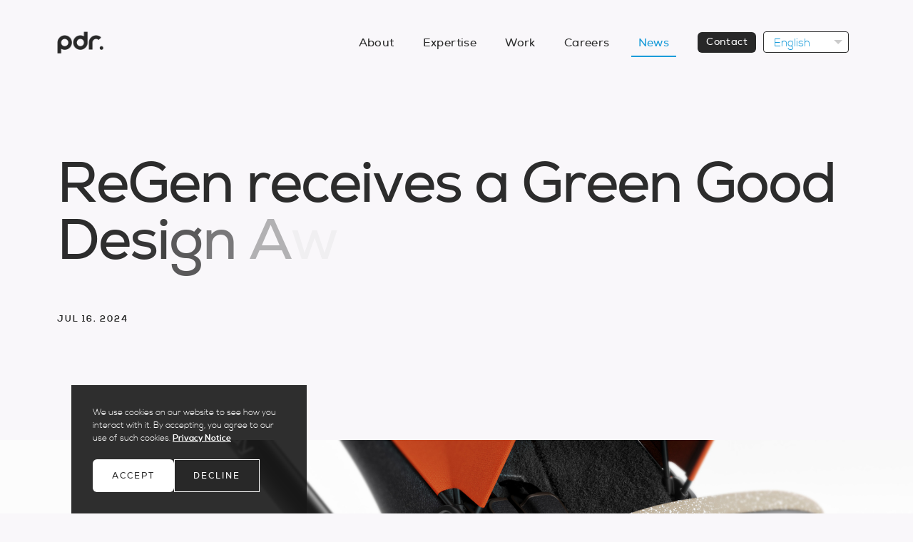

--- FILE ---
content_type: text/html; charset=UTF-8
request_url: https://www.pdr-consultancy.com/news/our-regen-concept-design-with-icandy-has-won-a-green-good-design-award
body_size: 6356
content:
<!DOCTYPE html>
<html class="no-js" lang="">
  <head>
    <meta charset="utf-8" />
    <title>
              ReGen receives a Green Good Design Award  | PDR News
          </title>
    <meta name="description" content="We’re very pleased to announce that we’ve won a Green Good Design Award for our ReGen pushchair concept, designed in collaboration with leading manufacturer, iCandy. Read more &gt;&gt;" />
    <meta name="viewport" content="width=device-width, initial-scale=1" />

    <link rel="apple-touch-icon" sizes="180x180" href="/apple-touch-icon.png" />
    <link rel="icon" type="image/png" sizes="32x32" href="/favicon-32x32.png" />
    <link rel="icon" type="image/png" sizes="16x16" href="/favicon-16x16.png" />
    <link rel="manifest" href="/site.webmanifest" />
    <link rel="mask-icon" href="/safari-pinned-tab.svg" color="#5bbad5" />
    <meta name="msapplication-TileColor" content="#da532c" />
    <meta name="theme-color" content="#ffffff" />

    <link rel="stylesheet" href="/assets/core.css" />

    <meta property="og:title" content="ReGen receives a Green Good Design Award  | PDR News" />
    <meta property="og:type" content="website" />
    <meta property="og:url" content="https://www.pdr-consultancy.com/news/our-regen-concept-design-with-icandy-has-won-a-green-good-design-award" />
    <meta property="og:image"
      content="https://www.pdr-consultancy.com//cmsassets/general/iCandy-Green-Good-hero_2024-07-16-152623.jpg" />
    <meta property="og:description"
      content="We’re very pleased to announce that we’ve won a Green Good Design Award for our ReGen pushchair concept, designed in collaboration with leading manufacturer, iCandy. Read more &gt;&gt;" />

    <style>
      .js-blast { opacity: 0; }
    </style>
  </head>

  
            
  <body style="background-color: #f9f7fa;">
    <!--  [if IE]>
    <p class="browserupgrade">You are using an <strong>outdated</strong> browser. Please <a href="https://browsehappy.com/">upgrade your browser</a> to improve your experience and security.</p>
    <![endif]  -->
    <header class="w-header">
      <div class="header">
        <a href="https://www.pdr-consultancy.com/"><img src="/assets/images/pdr_logo.svg" alt="The PDR logo"></a>
        <nav class="w-primary-navigation">
          <ul class="primary-navigation">
                                        <li class="primary-navigation__link ">
                <a href="https://www.pdr-consultancy.com/about">About</a>
              </li>
                                        <li class="primary-navigation__link ">
                <a href="https://www.pdr-consultancy.com/expertise">Expertise</a>
              </li>
                                        <li class="primary-navigation__link ">
                <a href="https://www.pdr-consultancy.com/work">Work</a>
              </li>
                                        <li class="primary-navigation__link ">
                <a href="https://www.pdr-consultancy.com/careers">Careers</a>
              </li>
                                        <li class="primary-navigation__link is-selected">
                <a href="https://www.pdr-consultancy.com/news">News</a>
              </li>
                                        <li class="primary-navigation__link ">
                <a href="https://www.pdr-consultancy.com/contact">Contact</a>
              </li>
                        </ul>
            <div class="dropdown dropdown--language" id="js-language-dropdown">
                                                                            <div class="dropdown__selected">
                    <span class="dropdown__label">English</span>
                    <span class="dropdown__label dropdown__label--truncated">En</span>
                  </div>
                                                                                                                                                                                                                                <ul class="dropdown__options" id="js-language-dropdown-options">
                                                                                        <li class="dropdown__option">
                                                                                                                                                                                          <a href="https://www.pdr-consultancy.com/cy/news/our-regen-concept-design-with-icandy-has-won-a-green-good-design-award">
                        <span class="dropdown__label">Cymraeg</span>
                        <span class="dropdown__label dropdown__label--truncated">Cy</span>
                      </a>
                    </li>
                                                                        <li class="dropdown__option">
                                                                                                                                                                                          <a href="https://www.pdr-consultancy.com/zh/news/our-regen-concept-design-with-icandy-has-won-a-green-good-design-award">
                        <span class="dropdown__label">中文</span>
                        <span class="dropdown__label dropdown__label--truncated">中文</span>
                      </a>
                    </li>
                                                                        <li class="dropdown__option">
                                                                                                                                                                                          <a href="https://www.pdr-consultancy.com/de/news/our-regen-concept-design-with-icandy-has-won-a-green-good-design-award">
                        <span class="dropdown__label">Deutsch</span>
                        <span class="dropdown__label dropdown__label--truncated">De</span>
                      </a>
                    </li>
                                                                        <li class="dropdown__option">
                                                                                                                                                                                          <a href="https://www.pdr-consultancy.com/es/news/our-regen-concept-design-with-icandy-has-won-a-green-good-design-award">
                        <span class="dropdown__label">Español</span>
                        <span class="dropdown__label dropdown__label--truncated">Es</span>
                      </a>
                    </li>
                                                                        <li class="dropdown__option">
                                                                                                                                                                                          <a href="https://www.pdr-consultancy.com/ko/news/our-regen-concept-design-with-icandy-has-won-a-green-good-design-award">
                        <span class="dropdown__label">한국인</span>
                        <span class="dropdown__label dropdown__label--truncated">한국인</span>
                      </a>
                    </li>
                                                                        <li class="dropdown__option">
                                                                                                                                                                                          <a href="https://www.pdr-consultancy.com/ja/news/our-regen-concept-design-with-icandy-has-won-a-green-good-design-award">
                        <span class="dropdown__label">日本語</span>
                        <span class="dropdown__label dropdown__label--truncated">日本語</span>
                      </a>
                    </li>
                                                </ul>
          </div>
          <div class="small-navigation" id="small-navigation">
            <button class="hamburger js-toggle-target"
              data-target-id="small-navigation">

            </button>
            <div class="small-navigation__menu">
              <img src="/assets/images/pdr_logo_light.png"
                class="small-navigation__logo" />
              <ul class="small-navigation__menu-links">
                                  <li class="small-navigation__menu-link">
                    <a href="https://www.pdr-consultancy.com/about">
                      About
                    </a>
                  </li>
                                  <li class="small-navigation__menu-link">
                    <a href="https://www.pdr-consultancy.com/expertise">
                      Expertise
                    </a>
                  </li>
                                  <li class="small-navigation__menu-link">
                    <a href="https://www.pdr-consultancy.com/work">
                      Work
                    </a>
                  </li>
                                  <li class="small-navigation__menu-link">
                    <a href="https://www.pdr-consultancy.com/careers">
                      Careers
                    </a>
                  </li>
                                  <li class="small-navigation__menu-link">
                    <a href="https://www.pdr-consultancy.com/news">
                      News
                    </a>
                  </li>
                                  <li class="small-navigation__menu-link">
                    <a href="https://www.pdr-consultancy.com/contact">
                      Contact
                    </a>
                  </li>
                              </ul>
            </div>
          </div>
        </nav>
      </div>
    </header>
    <main id="main" class="main">
          <section class="s-site-section s-site-section--contiguous">
        <div class="page-title d-site-section">
            <div class="page-meta">
                                    <div class="page-meta__names">
                                    <span class="page-meta__name">Jul 16. 2024</span>
                </div>
            </div>
            <h1 class="page-title__headline js-blast">ReGen receives a Green Good Design Award</h1>
            <p class="page-title__subtitle"></p>
        </div>
    </section>
    <div class="w-hero js-reveal-hero" data-target="production-copy" style="overflow-x: hidden;">
        <div class="js-fitted-image">
            <div class="hero__image">
                                    <img src="/cmsassets/general/iCandy-Green-Good-hero_2024-07-16-152623.jpg">
                            </div>
            <style>
                .w-hero::before {
                    content: '';
                    background-color: #f9f7fa;
                }
            </style>
            <div class="hero__cover" style="background-color: #f9f7fa"></div>
        </div>

    </div>
                        <section class="nonanim-illustrated-text ">
            <div class="nonanim-illustrated-text__copy-holder">
                <div class="nonanim-illustrated-text__copy">
                    <p>We’re very pleased to announce that our <a href="https://www.good-designawards.com/green-good-design-award-details-page.html?award=55511" target="_blank" rel="noreferrer noopener">ReGen Baby Stroller</a> concept, designed in collaboration with leading manufacturer iCandy has won a Green Good Design Award 2024.</p>
<p>ReGen presents a more sustainable approach to the pushchair sector, designed for the future generation of consumers who place societal and environmental considerations at the heart of their purchasing without compromising on functionality, aesthetics or value.</p>
<p>ReGen is more than a product; it pilots a new form of business for the company and a new model of ownership for the customer that produces significant environmental benefits in a commercially sustainable way.</p>
<p><br />Carmen Wong, Lead Industrial Designer, said the following on the award win:</p>
<p><em>“We’re very proud to have won a Green Good Design award for the iCandy ReGen concept. The opportunity to work with such a well-established brand in iCandy on an exciting, sustainability-focussed concept has been a challenging yet rewarding project for the team. To be recognised and to receive such a prestigious accolade by the jury is brilliant for PDR.”</em></p>
<p><strong><br />About the awards</strong></p>
<p>The <a href="https://www.good-designawards.com/green-good-design-winners/" target="_blank" rel="noreferrer noopener">Green GOOD DESIGN</a> Awards recognises designs ‘that have forwarded exceptional thinking and inspired greater progress toward a healthier and more sustainable universe.’ Experts from around the world serve as the jury, which meets annually to identify the best new entries in product, environmental, graphic, packaging and communication design.<br /></p>
<p><strong>Discover </strong><strong>more</strong></p>
<p>Read about how ReGen also won a prestigious <a href="https://www.pdr-consultancy.com/news/weve-won-two-if-awards">iF Award earlier this year</a> or if you’d like us to develop a concept with you, <a href="https://www.pdr-consultancy.com/contact">get in touch.</a></p>
                </div>
            </div>
            <img class="nonanim-illustrated-text__image" src="/cmsassets/general/iCandy-single-image.png">
        </section>
            <div class="s-site-section">
    <div class="share">
        <h2 class="share__title">Share</h2>
        <div class="share__links">
            <a class="share__link" href="https://www.linkedin.com/shareArticle?mini=true&url=https://www.pdr-consultancy.com/news/our-regen-concept-design-with-icandy-has-won-a-green-good-design-award&title=ReGen receives a Green Good Design Award" target="_blank"><?xml version="1.0" encoding="UTF-8"?>
<svg width="36px" height="36px" viewBox="0 0 36 36" version="1.1" xmlns="http://www.w3.org/2000/svg" xmlns:xlink="http://www.w3.org/1999/xlink">
    <g id="Projects" stroke="none" stroke-width="1" fill="none" fill-rule="evenodd">
        <g class="icon" id="our-work---project-detail2-L" transform="translate(-465.000000, -8609.000000)" fill="#2C2C2C">
            <g id="Group-13" transform="translate(387.000000, 8505.000000)">
                <g id="Group-4" transform="translate(0.000000, 58.000000)">
                    <path d="M78.594,82 L86.06,82 L86.06,57.954 L78.594,57.954 L78.594,82 Z M78,50.334 C78,47.942 79.932,46 82.328,46 C84.714,46 86.652,47.942 86.652,50.334 C86.652,52.726 84.714,54.668 82.328,54.668 C79.932,54.668 78,52.726 78,50.334 L78,50.334 Z M114,82 L106.542,82 L106.542,70.306 C106.542,67.518 106.494,63.93 102.664,63.93 C98.784,63.93 98.192,66.97 98.192,70.108 L98.192,82 L90.74,82 L90.74,57.954 L97.89,57.954 L97.89,61.242 L97.994,61.242 C98.988,59.35 101.424,57.358 105.052,57.358 C112.604,57.358 114,62.336 114,68.812 L114,82 Z" id="Fill-1"></path>
                </g>
            </g>
        </g>
    </g>
</svg>
</a>
            <a class="share__link" href="mailto:?subject=ReGen receives a Green Good Design Award&body=https://www.pdr-consultancy.com/news/our-regen-concept-design-with-icandy-has-won-a-green-good-design-award" target="_blank"><?xml version="1.0" encoding="UTF-8"?>
<svg width="36px" height="36px" viewBox="0 0 36 28" version="1.1" xmlns="http://www.w3.org/2000/svg" xmlns:xlink="http://www.w3.org/1999/xlink">
    <g id="Projects" stroke="none" stroke-width="1" fill="none" fill-rule="evenodd">
        <g class="icon" id="our-work---project-detail2-L" transform="translate(-677.000000, -8613.000000)" fill="#2C2C2C">
            <g id="Group-13" transform="translate(387.000000, 8505.000000)">
                <g id="Group-4" transform="translate(290.000000, 58.000000)">
                    <path d="M0,78 L36,78 L36,50 L0,50 L0,78 Z M7.322,54 L28.678,54 L18,63.342 L7.322,54 Z M32,56.408 L32,74 L4,74 L4,56.408 L18,68.658 L32,56.408 Z" id="Fill-1"></path>
                </g>
            </g>
        </g>
    </g>
</svg>
</a>
            <a class="share__link" href="https://twitter.com/intent/tweet?text=ReGen receives a Green Good Design Award https://www.pdr-consultancy.com/news/our-regen-concept-design-with-icandy-has-won-a-green-good-design-award" target="_blank"><svg xmlns="http://www.w3.org/2000/svg" viewBox="0 0 1400 1227" fill="" style="
    width: 40px;
    height: 40px;
    ">
<path class="icon" d="M714.163 519.284L1160.89 0H1055.03L667.137 450.887L357.328 0H0L468.492 681.821L0 1226.37H105.866L515.491 750.218L842.672 1226.37H1200L714.137 519.284H714.163ZM569.165 687.828L521.697 619.934L144.011 79.6944H306.615L611.412 515.685L658.88 583.579L1055.08 1150.3H892.476L569.165 687.854V687.828Z" fill=""></path>
</svg>
</a>
            <a class="share__link" href="https://www.facebook.com/sharer/sharer.php?u=https://www.pdr-consultancy.com/news/our-regen-concept-design-with-icandy-has-won-a-green-good-design-award&display=popup" target="_blank"><svg width="45px" height="36px" aria-hidden="true" focusable="false" data-prefix="fab" data-icon="facebook-f" class="svg-inline--fa fa-facebook-f fa-w-10" role="img" xmlns="http://www.w3.org/2000/svg" viewBox="0 0 320 512"><path class="icon" fill="#2c2c2c" d="M279.14 288l14.22-92.66h-88.91v-60.13c0-25.35 12.42-50.06 52.24-50.06h40.42V6.26S260.43 0 225.36 0c-73.22 0-121.08 44.38-121.08 124.72v70.62H22.89V288h81.39v224h100.17V288z"></path></svg>
</a>
        </div>
    </div>
</div>
        </main>
    <footer class="w-footer">
      <div class="footer">
        <div class="footer__logo">
          <img src="/assets/images/pdr_logo_light.png" class="footer__logo-image">
          <ul class="footer__social-links">
                          <li>
                <a href="https://www.linkedin.com/company/pdr-international-centre-for-design-and-research/" target="_blank">
                  <svg id="Layer_1" data-name="Layer 1" xmlns="http://www.w3.org/2000/svg" viewBox="0 0 33.84 33.84"><defs><style>.cls-1{fill:#fff;}</style></defs><title>Social</title><path class="cls-1" d="M33.83,33.84h0V21.43c0-6.07-1.31-10.75-8.41-10.75a7.35,7.35,0,0,0-6.63,3.65h-.1V11.25H12V33.84h7V22.65c0-2.95.55-5.79,4.2-5.79s3.65,3.36,3.65,6v11Z"/><path class="cls-1" d="M.56,11.25h7V33.84h-7Z"/><path class="cls-1" d="M4.06,0A4.08,4.08,0,1,0,8.13,4.06,4.06,4.06,0,0,0,4.06,0Z"/></svg>                </a>
              </li>
                                      <li>
                <a href="https://www.instagram.com/pdr_design/" target="_blank">
                  <svg id="Layer_1" data-name="Layer 1" xmlns="http://www.w3.org/2000/svg" viewBox="0 0 32.15 32.15"><defs><style>.cls-1{fill:#fff;}</style></defs><title>Social</title><path class="cls-1" d="M22.1,0h-12A10.05,10.05,0,0,0,0,10.05V22.1a10.05,10.05,0,0,0,10.05,10H22.1a10.05,10.05,0,0,0,10-10v-12A10.05,10.05,0,0,0,22.1,0Zm7,22.1a7,7,0,0,1-7,7h-12a7,7,0,0,1-7-7v-12a7.05,7.05,0,0,1,7-7H22.1a7,7,0,0,1,7,7Z"/><path class="cls-1" d="M16.07,8a8,8,0,1,0,8,8A8,8,0,0,0,16.07,8Zm0,13.06a5,5,0,1,1,5-5A5,5,0,0,1,16.07,21.1Z"/><circle class="cls-1" cx="24.71" cy="7.43" r="1.07"/></svg>                </a>
              </li>
                                      <li>
                <a href="https://twitter.com/PDR_Design" target="_blank">
                  <svg xmlns="http://www.w3.org/2000/svg" viewBox="0 0 1400 1227" fill="none">
<path class="cls-1" d="M714.163 519.284L1160.89 0H1055.03L667.137 450.887L357.328 0H0L468.492 681.821L0 1226.37H105.866L515.491 750.218L842.672 1226.37H1200L714.137 519.284H714.163ZM569.165 687.828L521.697 619.934L144.011 79.6944H306.615L611.412 515.685L658.88 583.579L1055.08 1150.3H892.476L569.165 687.854V687.828Z" fill="white"></path>
</svg>
                </a>
              </li>
                                      <li style="width:16px;">
                <a href="https://www.facebook.com/pdrdesignconsultancy/" target="_blank">
                  <svg id="Layer_1" data-name="Layer 1" xmlns="http://www.w3.org/2000/svg" viewBox="0 0 18.29 33.84"><defs><style>.cls-1{fill:#fff;}</style></defs><title>Social</title><path class="cls-1" d="M17.61,0H13.22C8.29,0,5.1,3.27,5.1,8.33v3.84H.69a.69.69,0,0,0-.69.69v5.56a.69.69,0,0,0,.69.69H5.1v14a.69.69,0,0,0,.69.69h5.76a.69.69,0,0,0,.69-.69v-14H17.4a.69.69,0,0,0,.69-.69V12.86a.68.68,0,0,0-.2-.49.7.7,0,0,0-.49-.2H12.24V8.91c0-1.56.37-2.36,2.41-2.36h3a.69.69,0,0,0,.69-.69V.7A.68.68,0,0,0,17.61,0Z"/></svg>                </a>
              </li>
                      </ul>
          <div class="footer__copyright footer__copyright--large">
            © PDR - Excelsior Road, Cardiff CF14 3AT, United Kingdom.<br />
PDR - Cardiff Met. Company Ltd. Registered Company No. 02656744. <br />
Registered address: 200 Western Ave, Cardiff, CF5 2YB UK
                      </div>
        </div>
        <nav class="footer__navigation">
                                <ul class="footer__navigation-group">
                              <li class="footer__navigation-link">
                  <a href="https://www.pdr-consultancy.com/">
                    Home
                  </a>
                </li>
                              <li class="footer__navigation-link">
                  <a href="https://www.pdr-consultancy.com/about">
                    About
                  </a>
                </li>
                              <li class="footer__navigation-link">
                  <a href="https://www.pdr-consultancy.com/work">
                    Work
                  </a>
                </li>
                              <li class="footer__navigation-link">
                  <a href="https://www.pdr-consultancy.com/careers">
                    Careers
                  </a>
                </li>
                          </ul>
                      <ul class="footer__navigation-group">
                              <li class="footer__navigation-link">
                  <a href="https://www.pdr-consultancy.com/news">
                    News
                  </a>
                </li>
                              <li class="footer__navigation-link">
                  <a href="https://www.pdr-consultancy.com/contact">
                    Contact
                  </a>
                </li>
                              <li class="footer__navigation-link">
                  <a href="https://www.pdr-consultancy.com/privacy-notice">
                    Privacy Notice
                  </a>
                </li>
                              <li class="footer__navigation-link">
                  <a href="https://share-eu1.hsforms.com/1uqDRym1MTwC1a1qkkb6okw2b23ow">
                    Newsletter
                  </a>
                </li>
                          </ul>
                  </nav>
        <div class="footer__copyright footer__copyright--small">
          © PDR - Excelsior Road, Cardiff CF14 3AT, United Kingdom.<br />
PDR - Cardiff Met. Company Ltd. Registered Company No. 02656744. <br />
Registered address: 200 Western Ave, Cardiff, CF5 2YB UK
                  </div>
      </div>
    </footer>

          <div id="pdr-cookie-banner" class="pdr-cookie-banner">
        <div class="pdr-cookie-banner__copy">
          <p>We use cookies on our website to see how you interact with it. By accepting, you agree to our use of such cookies. <a href="/privacy-notice">Privacy Notice</a></p>
        </div>
        <div class="s-button-group s-button-group--spaced">
          <button class="o-button o-button--negative o-button--small" id="accept-pdr-cookie-banner">Accept</button>
          <button class="o-button o-button--outline o-button--small" id="decline-pdr-cookie-banner">Decline</button>
        </div>
      </div>
    
    <script async src="https://www.googletagmanager.com/gtag/js?id=G-CR72RRNETH"></script>
    <script>
      window.initialiseCookieBasedScripts = function() {
        window.dataLayer = window.dataLayer || [];

        function gtag() {
          dataLayer.push(arguments);
        }

        gtag('js', new Date());

        gtag('config', 'G-CR72RRNETH');
      }

      if (document.cookie.includes('cookiechoice=1')) {
        window.initialiseCookieBasedScripts();
      }
    </script>

    <script src="https://cdnjs.cloudflare.com/ajax/libs/jquery/2.1.3/jquery.min.js"></script>
    <script src="https://cdnjs.cloudflare.com/ajax/libs/velocity/0.11.6/jquery.velocity.min.js"></script>
    <script src="https://cdnjs.cloudflare.com/ajax/libs/velocity/0.11.6/velocity.ui.js"></script>
    <script src="https://s3-us-west-2.amazonaws.com/s.cdpn.io/2/jquery.blast.js"></script>
    <script src="https://cdnjs.cloudflare.com/ajax/libs/tilt.js/1.2.1/tilt.jquery.min.js"></script>

    <script src="/assets/main.js"></script>
  </body>
</html>
